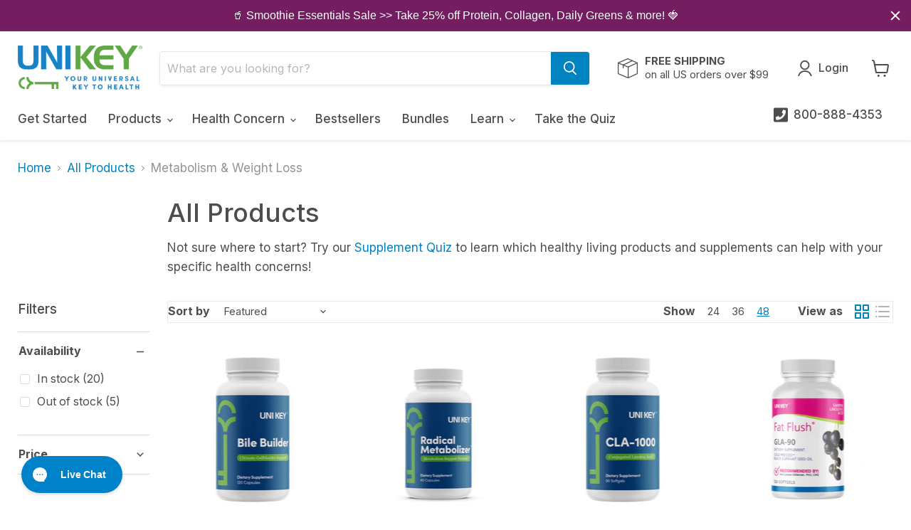

--- FILE ---
content_type: text/css
request_url: https://unikeyhealth.com/cdn/shop/t/127/assets/custom.css?v=170482497491932680821769040444
body_size: 4340
content:
:root{--clr--white: #ffffff;--clr--off-white: #e8eced;--clr--light-grey: #f7f7f7;--clr--medium-grey: #9a9a9a;--clr--text: #4d4d4d;--clr--red: #de0101;--clr--primary-blue: #106f96;--clr--special-blue: #0093cf;--clr--primary-green: #44a800;--clr--special-green: #6fc3b4;--clr--alg-purple: #632b88}html{scroll-behavior:smooth}.rte h1,h1{font-size:2.3625rem;line-height:1.2}.rte h2,h2{font-size:1.75rem;line-height:1.2}.rte h3,h3{font-size:1.5rem;line-height:1.2}.rte h4,h4{font-size:1.25rem;line-height:1.2}.rte h5,h5,.rte h6,h6{font-size:1rem;line-height:1.2}.site-mobile-nav .site-header-actions,.site-navigation-wrapper .site-header-actions{display:flex;align-items:center;justify-content:space-between;max-width:450px}.site-navigation-wrapper .site-header-actions{justify-content:flex-end}.phone-support a{display:flex;align-items:center}.phone-support a svg{width:20px;margin-right:.5rem;display:inline-block}.phone-support a svg path{fill:var(--clr--text)}.page-content.wide{max-width:1200px}.shopify-section:first-child .home-section--content:first-child{margin-top:0}.promo-mosaic--full-width .promo-mosaic--inner{grid-gap:0}.promo-mosaic--full-width .promo-mosaic--inner .promo-block--header{font-size:1.5rem;line-height:1.1}.promo-block--sticker{align-items:center;background-color:var(--clr--red);border-radius:50%;box-shadow:0 6px 12px #00000080;color:var(--clr--white);display:flex;font-weight:700;height:140px;justify-content:center;min-height:100px;min-width:100px;padding:1rem;position:absolute;right:-15px;text-align:center;top:-30px;transform:rotate(23deg);width:140px}@media screen and (min-width: 600px){.promo-block--sticker{top:15px;right:15px}}.collection-list--inner .collection--item span{color:var(--clr--text);font-size:1em}@media screen and (min-width: 1024px){.collection-list--inner{display:flex;justify-content:space-between}.collection-list--inner .collection--item{margin:0;max-width:10%}.collection-list--inner .collection--item:nth-child(n+5){margin-top:0}}.trusticons--section{padding:24px 0;margin-top:4rem}.trusticons--section h2{margin-top:1.25rem}.trusticons--container{max-width:1400px;padding-left:25px;padding-right:25px;margin:0 auto}.trusticons--inner{display:grid;grid-gap:3%;grid-template:auto/1fr 1fr;margin:0 auto;max-width:960px;text-align:center}@media screen and (min-width: 600px){.trusticons--inner{grid-template:auto/1fr 1fr 1fr}}@media screen and (min-width: 992px){.trusticons--inner{align-items:flex-start;display:flex;justify-content:space-between}}.trusticons--item{align-items:center;display:flex;flex-direction:column;justify-content:center;width:100%}.trusticons--item .trusticons--image{margin:0 auto;max-height:75px;max-width:100px}.trusticons--item h3{font-size:1em;font-weight:400}@media screen and (min-width: 992px){.trusticons--img-wrap{align-items:center;display:flex;justify-content:center;min-height:100px}}.highlights-banner__v2 .highlights-banner__align-left{align-items:flex-start;grid-column:1 / 3}.highlights-banner__v2 .highlights-banner__body-text,.highlights-banner__v2 .highlights-banner__span{grid-column:1 / 3}.highlights-banner__v2 .highlights-banner__body-text h3{width:100%}@media screen and (min-width: 860px){.highlights-banner__v2 .highlights-banner__body-text,.highlights-banner__v2 .highlights-banner__body-text h3{text-align:left}.highlights-banner__v2 .highlights-banner__body-text{padding-right:3rem}.highlights-banner__v2 .highlights-banner__align-center{align-items:center;justify-content:center}}.site-page.about-page{margin-bottom:0}.about-page .hero .hero__image img{display:block;margin:0 auto;width:100%}@media only screen and (min-width: 992px){.about-page .hero{display:grid;grid-template:auto/1fr 2fr;align-items:center;grid-gap:10%}}.about-page .hero .hero__content{text-align:left}.about-page__content-grid{background-color:var(--clr--light-grey)}.about-page__content-grid .content-grid{display:grid;grid-template:auto/auto}.about-page__content-grid .content{grid-row:2;line-height:1.5;margin-left:auto;max-width:685px;padding:3rem 10px}.about-page__content-grid .image{grid-row:1;height:100%;width:100%;min-height:200px}@media only screen and (min-width: 992px){.about-page__content-grid .content-grid{grid-template:auto/1fr 1fr}.about-page__content-grid .content-grid .content{align-self:center;grid-row:1;padding-right:4rem}.about-page__content-grid .content-grid .image{min-height:500px}}.about-page__content-wide{font-size:22px;line-height:1.5;padding:3rem}.about-page__content-wide.content--image,.about-page__content-wide.content--text,.about-page__content-wide.content--image h1,.about-page__content-wide.content--image h2,.about-page__content-wide.content--image h3,.about-page__content-wide.content--image h4,.about-page__content-wide.content--image h5,.about-page__content-wide.content--image h6,.about-page__content-wide.content--text h1,.about-page__content-wide.content--text h2,.about-page__content-wide.content--text h3,.about-page__content-wide.content--text h4,.about-page__content-wide.content--text h5,.about-page__content-wide.content--text h6{color:var(--clr--white)}.about-page__content-wide.content--image{background-size:cover;background-position:center;position:relative}.about-page__content-wide.content--image:after{background-color:#000000b3;content:"";height:100%;left:0;position:absolute;top:0;width:100%;z-index:1}.about-page__content-wide.content--image .content{align-items:center;display:flex;justify-content:flex-end;margin:0 auto;max-width:1200px;width:100%}.about-page__content-wide.content--image .content-quote{max-width:400px;position:relative;z-index:2}@media only screen and (min-width: 376px){.about-page__content-wide.content--image{align-items:center;display:flex;min-height:600px}}@media only screen and (min-width: 992px){.about-page__content-wide.content--image:after{display:none}}.about-page__content-wide .author,.about-page__content-wide .author-about{text-align:right}.about-page__content-wide .author{font-family:Roboto Slab,Roboto,Arial,Helvetica,sans-serif;font-size:125%;margin-bottom:0}.about-page__content-wide .author:before{content:"-";margin-right:.5rem}.about-page__content-wide .author-about{font-size:75%;margin-top:0}@media only screen and (min-width: 992px){.about-page__content-wide .content-quote{max-width:400px;margin-left:auto}}.about-page__expert{margin:0 auto;max-width:1200px;padding-left:10px;padding-right:10px;padding-top:3rem}.about-page__expert .image img{display:block;margin:0 auto;max-width:100%}.about-page__expert .content{margin:0 auto;max-width:680px}@media only screen and (min-width: 992px){.about-page__expert{display:grid;grid-template:auto/1fr 1fr}.about-page__expert .content{display:flex;flex-direction:column;grid-column:2;justify-content:center}.about-page__expert .image{grid-column:1;grid-row:1}.about-page__expert .image img{max-width:400px;width:100%}}.cart-subtotal{display:flex;flex-direction:column}@media only screen and (min-width: 376px){.cart-subtotal{align-items:flex-end}}.cart-subtotal>:not(:last-child){margin-bottom:.5rem}@media only screen and (min-width: 376px){.cart-shipping{align-items:center;display:flex;flex-direction:column}}.cart-ordernote{margin-bottom:2rem}@media only screen and (min-width: 376px){.cart-ordernote{align-items:center;display:flex;flex-direction:column;justify-content:center}.cart-ordernote .form-field{width:100%}}@media only screen and (min-width: 376px){.cart-checkout{align-items:center;display:flex;flex-direction:column;justify-content:center}.cart-checkout button{max-width:200px}}@keyframes rotate{0%{transform:rotate(0)}to{transform:rotate(360deg)}}.cart-checkout .button-primary{padding:.75rem 1.125rem}.cart--warning{background:#fcab2c1a;border:1px solid #fcab2c;display:block;font-size:.8em;font-style:italic;margin:0 auto 1rem;max-width:960px;padding:.5rem 2rem}.bogo-heading{align-items:center;border-radius:5px;border:1px dashed;display:flex;font-size:14px;flex-direction:column;margin:2rem auto 0;max-width:700px;justify-content:center;padding:1rem;text-align:center}.bogo-heading h1{margin:1rem 0}.bogo-heading p{margin:0 0 .5rem}.bogo-heading span{color:var(--clr--special-blue);display:block;font-size:2em;font-weight:700;margin-bottom:.5rem}.bogo-heading button{background-color:transparent;border-color:var(--clr--special-blue);border-radius:3px;color:var(--clr--special-blue);cursor:pointer;font-size:.8em;padding:.25rem .5rem}.bogo-heading .bogo-heading__promo-code{align-items:center;display:flex;flex-direction:column;justify-content:center}.bogo-disclaimer{max-width:540px;margin:0 auto;font-size:70%;line-height:1.25}.bogo-promo{align-items:center;display:flex;justify-content:center;padding:2rem;text-align:center}.bogo-promo .promo-product{border:1px dashed var(--clr--medium-grey);border-radius:5px;margin-bottom:2rem;padding:2rem}@media only screen and (min-width: 992px){.bogo-promo .promo-product{margin-bottom:0}.bogo-promo .promo-product:not(:last-child){margin-right:2rem}}.bogo-promo .image{margin-right:1rem}.bogo-promo form{align-items:center;display:flex;justify-content:center;padding:2rem 0 0;width:100%}.bogo-promo form button{align-items:center;display:flex;justify-content:center}.bogo-promo form button svg{width:15px;display:block;margin-right:.5rem}.shipping-countdown{text-align:center;color:var(--clr--special-blue);padding:0 1rem;border:1px dashed}@media screen and (min-width: 992px){.shipping-countdown{text-align:right}}.article--sidebar{max-width:300px}@media screen and (min-width: 1280px){.template-article .mobile-related-products{display:none}}@media screen and (max-width: 1279px){.template-article .desktop-related_products{display:none}}.template-article .related-products span{display:block;font-weight:700;margin:2rem 0 1rem}.template-article .related-products ul{list-style:none;margin:0;padding:0}.template-article .related-products li{align-items:center;display:flex}.template-article .related-products li:not(:last-child){margin-bottom:1rem}.template-article .related-products h3{font-size:1em;margin-top:0}.template-article .related-products img{display:block;margin-right:1rem;max-width:100%}#loader{align-items:center;background-color:#ffffffe6;display:flex;height:100%;justify-content:center;left:0;position:absolute;top:0;width:100%;z-index:100}#loader img{width:75px}#app{max-width:1200px;margin:0 auto;column-count:3;column-gap:2rem}.review{background-position:center;background-repeat:no-repeat;background-size:cover;border-radius:5px;box-shadow:0 3px 9px #0003;display:inline-flex;flex-direction:column;font-size:100%;justify-content:center;margin-bottom:2rem;padding:2rem 2rem 8rem;position:relative;text-decoration:none;width:100%}.review:after{background-color:#ffffffe6;border-radius:5px;content:"";height:100%;left:0;position:absolute;top:0;transition:background .2s;width:100%;z-index:1}.review *{z-index:2}.review .author,.review .testimonial,.review .title{color:var(--clr--text)}.review .title{font-size:1.15em;font-family:Roboto Slab,serif;text-transform:capitalize}.review .testimonial{font-style:italic;line-height:1.5}.review .author{font-size:1.15em}.review .author:before{content:"\2013  "}.review .rating{display:flex;justify-content:center;margin-top:.5rem}.review .rating img{display:inline-block;width:15px}.review .rating img:not(:last-child){margin-right:.5rem}.review p.product-name{background-color:#fff;border-radius:0 0 5px 5px;bottom:0;color:var(--clr--special-blue);color:var(--clr--text);font-size:1.25em;font-size:100%;font-weight:700;left:0;margin:0;padding:1rem;position:absolute;right:0;text-align:center}.review .title,.review p:not(.product-name){transition:opacity .2s}.review:hover .title,.review:hover p:not(.product-name){opacity:0}.review:hover:after{background-color:#0000}@media screen and (max-width: 991px){#app{column-count:2}}@media screen and (max-width: 767px){#app{align-items:center;column-count:auto;column-gap:0;display:flex;flex-direction:column;justify-content:center}}.productgrid--masthead{grid-area:unset}.productgrid--utils{background-color:transparent}nav.productgrid--utils{border:1px solid var(--clr--off-white)}#shopify-product-reviews,.account-address,.article--excerpt-wrapper,.cart-item,.featured-product--container .featured-product--inner,.menulist--inner,.productitem,.pxs-map-card,.pxs-map-section-layout-x-outside-left .pxs-map-card-wrapper,.pxs-map-section-layout-x-outside-right .pxs-map-card-wrapper,.pxs-map-wrapper,.twitter--inner .flickity-slider,.twitter--inner:not(.flickity-enabled){box-shadow:none;border:none}.productitem{transition:box-shadow .3s}.productitem:hover{box-shadow:0 3px 6px #00000026}.productitem--image{overflow:visible}.productitem .productitem--image img{transition:transform .2s ease-in-out}.productitem:hover .productitem--image img{transform:scale(1.05)}.productitem__badge.productitem__badge--soldout+img{filter:grayscale(1)}.productitem--tagline{display:block;width:100%;text-align:center;font-size:13px}.productitem--title{text-align:center;font-size:1.2em;font-weight:700}.productitem--price{text-align:center}.productitem--image img{transition:transform .15s ease-in-out}.productitem--ratings img{display:block;max-width:150px;margin:0 auto;margin-top:.625rem;width:100%}.doorbuster-block{margin-top:2rem}.doorbuster-block img{display:block;width:100%}.doorbuster-block .db-title{margin-bottom:1rem;text-align:center}.doorbuster-block .db-title h2{margin:0 0 .5rem}.doorbuster-block .db-title .countdown{font-weight:700}@media screen and (min-width: 600px){.doorbuster-block{text-align:left}}@media screen and (min-width: 1024px){.collection--featured-products .collection--featured-products-wrapper{display:flex;justify-content:space-between}}.collection--featured-products .collection--featured-product{align-items:center;border-radius:5px;color:var(--clr--white);display:flex;padding:.75rem .5rem;text-decoration:none}.collection--featured-products .collection--featured-product h3{margin:.5rem 0 0}.collection--featured-products .collection--featured-product:nth-of-type(odd){background:linear-gradient(var(--clr--primary-green),#60aa44)}.collection--featured-products .collection--featured-product:nth-of-type(2n){background:linear-gradient(var(--clr--primary-blue),#0193d0)}.collection--featured-products .collection--featured-product:not(:last-child){margin-bottom:1rem}@media screen and (min-width: 1024px){.collection--featured-products .collection--featured-product{height:100%;width:48%}}.product--container{max-width:1200px;margin:0 auto 6rem}.recharge-controls{display:flex;justify-content:center}.recharge-controls p{margin:.5rem}.recharge-controls p a{color:var(--clr--primary-blue);font-size:.9em;text-decoration:none}.tabs a{cursor:pointer}.product-tab{display:none}.product-tab.active{display:block}.product--bundle-discount{border-radius:3px;border:1px solid #d1d1d1;margin-top:1rem;padding:2rem 1rem;text-align:center}.product--bundle-discount h3{color:var(--clr--primary-blue);margin-top:0}.product--bundle-discount p{margin-bottom:0}.product--bundle-discount span{color:var(--clr--red);font-weight:700}.product-form--atc .product-form--atc-qty{width:100%;margin-bottom:1rem}.product-form--atc-button{display:block;width:100%;margin:0}div.rc_popup{font-size:80%;padding-top:1rem!important}div.rc_popup__block{bottom:150%;top:initial!important}div.rc_popup__block:before{top:initial!important;bottom:-20px;transform:rotate(180deg)}.trust-icons ul{display:flex;justify-content:space-between;list-style:none;padding:0}.trust-icons li{align-items:center;display:flex;flex-direction:column;font-size:10px;line-height:1.25;max-width:30%;text-align:center}.trust-icons svg{max-width:25px}@media screen and (min-width: 1024px){.product-form--alt{background-color:#4d4d4d0d;border:1px solid rgba(77,77,77,.22);padding:1rem}#trust_badges_small{display:flex;justify-content:space-between;width:100%}#trust_badges_small img{height:auto;max-width:16%;width:100%}#trust_badges_small img:not(:last-child){margin-right:1%}}.ask-a-question{display:block;margin-bottom:1rem}.klaviyo-bis-trigger{width:100%!important}.template-product .saso-notification{display:none!important}#rc_radio_options{font-size:12px}@media screen and (min-width: 992px){.product-landing-page #rc_radio_options{display:flex}.rc_block:not(:last-of-type){margin-right:1rem}}.rc_block__type__autodeliver,.rc_block__type__onetime{border-radius:5px;position:relative;text-align:center}.rc_block__type__onetime{margin-bottom:.25rem!important}.rc_radio{visibility:hidden;position:absolute}.rc_block__type__autodeliver:not(.rc_block__type--active),.rc_block__type__onetime:not(.rc_block__type--active){background-color:var(--clr--white);border:1px solid var(--clr--off-white)}.rc_block__type__autodeliver span.rc_price,.rc_block__type__onetime span.rc_price{display:block;line-height:1}.rc_block__type--active:before{content:url(/cdn/shop/files/icon-rc-active-check.png?v=1631554906);position:absolute;top:-10px;left:0;right:0}.rc_price{font-size:24px}div#rc_container{margin-bottom:0}#rc_container span.rc_price{font-size:24px}div.rc_popup{align-items:center;display:flex!important;justify-content:flex-end;white-space:normal!important;text-align:center}.rc_popup__block__footer{display:none}.product-landing-page .product-form--atc{align-items:center;display:flex;justify-content:center;margin-top:0}.product-landing-page .product-form--atc-qty{margin-bottom:0;margin-right:.5rem;max-width:25%}.product-landing-page #rc_radio_options{align-items:center;display:flex;font-size:clamp(10px,2.5vw,12px);justify-content:space-between}.product-landing-page .rc_block__type__onetime{margin-right:.25rem!important;margin-bottom:0!important}.product-landing-page .rc_block__type{min-height:100px;display:flex;flex-direction:column;align-items:center;justify-content:center}@media screen and (min-width: 720px){.rc_block,.rc_block__type__autodeliver{width:49.5%}}.accordion .accordion--title{cursor:pointer}.accordion .accordion--body{max-height:0;overflow:hidden;transition:max-height .6s ease-in-out}.accordion.active .accordion--body{max-height:1000px}.product-landing-page section{margin-bottom:4rem}.product-landing-page h2{padding-bottom:1rem;position:relative;text-align:center}.product-landing-page h2:after{background-color:var(--clr--special-green);bottom:0;content:"";height:1px;left:0;margin:auto;position:absolute;right:0;width:75px}.product-landing-page [class*=bg--]{padding:3rem 0}.product-landing-page [class*=bg--] h2{margin-top:0}.product-landing-page .bg--lightgrey{background-color:var(--clr--light-grey)}.product-landing-page .bg--green{background-color:var(--clr--special-green);color:var(--clr--white)}.product-landing-page .bg--green h2{color:var(--clr--white)}.product-landing-page .bg--green h2:after{background-color:var(--clr--white)}.product-landing-page__container{margin:0 auto;max-width:1400px;padding-left:25px;padding-right:25px}.product-landing-page__container.fullwidth{max-width:none;padding:0}.product-landing-page__container.flush-top{margin-top:0}.product-landing-page__container.flush-bottom{margin-bottom:0}@media screen and (min-width: 720px){.product--outer.product-landing-page{display:block}}.product-landing-page .product-landing-page__product-details .product-pricing{justify-content:center;margin-bottom:1rem}.product-landing-page .product-landing-page__product-details .product-pricing .price--main{font-weight:700}.product-landing-page .product-landing-page__product-details .form-field .form-field-title{font-size:10px;top:.5rem}.product-landing-page .product-landing-page__product-details .saso-table{display:none}@media screen and (min-width: 720px){.product-landing-page .product-landing-page__product-details .product-landing-page__product-details-grid{align-items:center;display:grid;grid-template-columns:1fr 1fr;margin:0 auto;max-width:960px}.product-landing-page .product-landing-page__product-details .product-gallery,.product-landing-page .product-landing-page__product-details .product-main{width:100%;height:100%}.product-landing-page .product-landing-page__product-details .product-main{max-width:500px}}.product-landing-page .product-header{margin-bottom:2rem}.stamped-mini-reviews{max-width:150px;margin-left:-15px}.product-landing-page .product-header img.product-rating--small{max-width:150px;width:100%}.product-landing-page .per_serving p{font-size:.8rem;margin:.25rem 0}.product-landing-page .product-flyer{display:flex;justify-content:center}.product-landing-page .product-landing-page__trust-icons ul{display:flex;justify-content:space-between;list-style:none;padding:0}.product-landing-page .product-landing-page__trust-icons ul li{align-items:center;display:flex;flex-direction:column;font-size:.8em;justify-content:space-between;margin:0;padding:0;text-align:center}.product-landing-page .product-landing-page__trust-icons ul li svg{max-width:25px}.product-landing-page .product-landing-page__content{margin-bottom:0}.product-landing-page .product-landing-page__content li,.product-landing-page .product-landing-page__content p{line-height:1.5}@media screen and (max-width: 991px){.product-landing-page .product-landing-page__content .content{background-color:var(--clr--white);border:1px solid var(--clr--light-grey);border-bottom:0;padding-left:1rem;padding-right:1rem}.product-landing-page .product-landing-page__content .content:first-child{border-radius:3px 3px 0 0}.product-landing-page .product-landing-page__content .content:last-child{border-bottom:1px solid var(--clr--light-grey);border-radius:0 0 3px 3px}.product-landing-page .product-landing-page__content .content ul{padding-left:1rem;margin:0}.product-landing-page .product-landing-page__content .content--title{position:relative}.product-landing-page .product-landing-page__content .content--title:after{border-radius:2px;border:solid var(--clr--text);border-width:2px 2px 0 0;bottom:0;content:"";display:block;height:10px;margin:auto;position:absolute;right:0;top:0;transform:rotate(315deg);transition:transform .3s ease-in-out;width:10px}.product-landing-page .product-landing-page__content .content--body>:last-child{padding-bottom:1rem}.product-landing-page .product-landing-page__content .content.active .content--title:after{transform:rotate(135deg)}}@media screen and (min-width: 992px){.product-landing-page .product-landing-page__content .product-landing-page__container{max-width:960px}.product-landing-page .product-landing-page__content .product-landing-page__content-grid{display:grid;grid-template-columns:1fr 1fr;grid-column-gap:5%}}.product-landing-page .product-landing-page__fullwidth-content{padding:2rem 0}.product-landing-page .product-landing-page__fullwidth-content.text--light{color:var(--clr--white)}.product-landing-page .product-landing-page__fullwidth-content .product-landing-page__container{max-width:960px}.product-landing-page .product-landing-page__as-seen-in h2{grid-column:.3333333333}.product-landing-page .product-landing-page__as-seen-in img{display:block;max-width:100px}@media screen and (min-width: 768px){.product-landing-page .product-landing-page__as-seen-in img{max-width:100%}}.product-landing-page .product-landing-page__as-seen-in .product-landing-page__as-seen-in-grid{align-items:center;display:grid;grid-auto-rows:minmax(75px,auto);grid-template:minmax(75px,auto) / 1fr 1fr;justify-items:center;margin:0 auto;max-width:500px}@media screen and (min-width: 720px){.product-landing-page .product-landing-page__as-seen-in img{max-width:150px;width:100%}}@media screen and (min-width: 992px){.product-landing-page .product-landing-page__ingredients .ingredients-grid{align-items:center;display:grid;grid-auto-rows:minmax(250px,auto);grid-gap:3%;justify-items:center;margin-bottom:2rem}.product-landing-page .product-landing-page__ingredients .ingredients-grid.ingredients-grid--1{grid-template:minmax(250px,auto) / repeat(6,1fr)}.product-landing-page .product-landing-page__ingredients .ingredients-grid.ingredients-grid--1 .ingredient{grid-column:.3333333333}.product-landing-page .product-landing-page__ingredients .ingredients-grid.ingredients-grid--2{grid-template:minmax(250px,auto) / repeat(6,1fr)}.product-landing-page .product-landing-page__ingredients .ingredients-grid.ingredients-grid--2 .ingredient{grid-column:span 3}.product-landing-page .product-landing-page__ingredients .ingredients-grid.ingredients-grid--3{grid-template:minmax(250px,auto) / repeat(6,1fr)}.product-landing-page .product-landing-page__ingredients .ingredients-grid.ingredients-grid--3 .ingredient{grid-column:span 2}.product-landing-page .product-landing-page__ingredients .ingredients-grid.ingredients-grid--4{grid-template:minmax(250px,auto) / repeat(6,1fr)}.product-landing-page .product-landing-page__ingredients .ingredients-grid.ingredients-grid--4 .ingredient{grid-column:span 3}.product-landing-page .product-landing-page__ingredients .ingredients-grid.ingredients-grid--5{grid-template:minmax(250px,auto) / repeat(6,1fr)}.product-landing-page .product-landing-page__ingredients .ingredients-grid.ingredients-grid--5 .ingredient{grid-column:span 2}.product-landing-page .product-landing-page__ingredients .ingredients-grid.ingredients-grid--5 .ingredient:nth-of-type(n+4){grid-column:span 3}.product-landing-page .product-landing-page__ingredients .ingredients-grid.ingredients-grid--6{grid-template:minmax(250px,auto) / repeat(6,1fr)}.product-landing-page .product-landing-page__ingredients .ingredients-grid.ingredients-grid--6 .ingredient{grid-column:span 2}}.product-landing-page .product-landing-page__ingredients .ingredient{border-radius:11px;box-shadow:0 3px 6px #00000026;color:var(--clr--text);height:100%;margin-bottom:2rem;padding:1.5rem 5rem 3rem 1.5rem;width:100%}.product-landing-page .product-landing-page__ingredients .ingredients-full-list{background-color:var(--clr--white);color:var(--clr--text);border-radius:3px;box-shadow:0 3px 6px #00000026;padding:25px}.product-landing-page .product-landing-page__ingredients .ingredients-full-list .ingredients-full-title{cursor:pointer;font-family:Montserrat,Helvetica,Arial,sans-serif;font-weight:700;text-align:center;color:var(--clr--primary-green)}.product-landing-page .product-landing-page__ingredients .ingredients-full-list .ingredients-full-title:before{content:"+";margin-right:.25em}.product-landing-page .ambassador-margin{margin-top:-7rem}@media screen and (min-width: 500px){.product-landing-page .ambassador-margin{margin-top:4rem}}.product-landing-page .product-landing-page__ambassador .ambassador-header{padding-left:25px;padding-right:25px}.product-landing-page .product-landing-page__ambassador .ambassador-header img{display:block;width:100%;max-width:650px;margin:0 auto}.product-landing-page .product-landing-page__ambassador .ambassador-body{background-color:var(--clr--alg-purple);border-radius:18px;color:var(--clr--white);margin:0 auto 2rem;max-width:960px;padding:25px;position:relative}.product-landing-page .product-landing-page__ambassador .ambassador-body:after{content:'"';font-family:cursive;font-size:124px;left:0;opacity:.1;position:absolute;top:0}@media screen and (min-width: 768px){.product-landing-page .product-landing-page__ambassador .ambassador-body{padding:3rem}.product-landing-page .product-landing-page__ambassador .ambassador-body:after{font-family:cursive;font-size:1000%}}.product-landing-page .product-landing-page__ambassador .alg-signature{font-family:Roboto Slab,Roboto,Helvetica,Arial,sans-serif}.product-landing-page .product-landing-page__scientific-references{align-items:center;display:flex;flex-direction:column;justify-content:center;padding:0 25px;width:100%}.product-landing-page .product-landing-page__scientific-references span{color:var(--clr--special-blue);cursor:pointer;display:inline-block;text-decoration:none}.product-landing-page .product-landing-page__scientific-references span:before{content:"+";margin-right:.5rem}.product-landing-page .product-landing-page__testimonials{margin-bottom:0}@media screen and (min-width: 700px){.product-landing-page .stamped-wall-photos-wrapper{display:grid;grid-template-columns:repeat(2,1fr);grid-gap:1rem}}@media screen and (min-width: 900px){.product-landing-page .stamped-wall-photos-wrapper{grid-template-columns:repeat(4,1fr)}}.product-landing-page .product-landing-page__usage{margin:0 auto;padding:3rem 25px}.product-landing-page .product-landing-page__usage .product-landing-page__container{max-width:830px}.product-landing-page .product-landing-page__usage a:not([class*=button]){color:var(--clr--white);font-weight:700}.product-landing-page .product-landing-page__faqs{padding-top:3rem;padding-bottom:3rem}.product-landing-page .product-landing-page__faqs .product-landing-page__container{max-width:830px}.product-landing-page .product-landing-page__faqs .product-landing-page__faq:not(:last-child){border-bottom:1px solid var(--clr--light-grey)}.product-landing-page .product-landing-page__faqs .product-landing-page__faq.active .product-landing-page__faq-title:after{transform:rotate(135deg)}.product-landing-page .product-landing-page__faqs .product-landing-page__faq .product-landing-page__faq-title{padding:1rem;position:relative;transition:background-color .5s}.product-landing-page .product-landing-page__faqs .product-landing-page__faq .product-landing-page__faq-title:after{border-radius:2px;border:solid var(--clr--text);border-width:2px 2px 0 0;bottom:0;content:"";display:block;height:10px;margin:auto;position:absolute;right:1rem;top:0;transform:rotate(315deg);transition:transform .3s ease-in-out;width:10px}.product-landing-page .product-landing-page__faqs .product-landing-page__faq .product-landing-page__faq-title:hover{background-color:var(--clr--light-grey)}.product-landing-page .product-landing-page__faqs .product-landing-page__faq .product-landing-page__faq-title h3{font-size:1em;margin:0}.product-landing-page .product-landing-page__faqs .product-landing-page__faq .product-landing-page__faq-body{padding:0 1rem}.refer-a-friend-link{background-color:var(--clr--primary-green);border-radius:5px 5px 0 0;bottom:0;color:var(--clr--white);font-weight:700;padding:1rem 3rem;position:fixed;right:6rem;text-decoration:none}.doorbusters--container{max-width:1400px;margin:0 auto 2rem}.doorbusters--container a{display:flex;align-items:center;justify-content:center;width:100%}.doorbusters--container img{display:block;width:100%;max-width:100%}
/*# sourceMappingURL=/cdn/shop/t/127/assets/custom.css.map?v=170482497491932680821769040444 */


--- FILE ---
content_type: application/javascript; charset=utf-8
request_url: https://searchanise-ef84.kxcdn.com/preload_data.2e4R2n2h4c.js
body_size: 12018
content:
window.Searchanise.preloadedSuggestions=['fat flush','vitamin d','radical metabolizer','ultra h-3','radical metabolism','fat flush kit','mag key','protein powder','weight loss','body protein','weight loss formula','water filter','parasite cleanse','ultra h-3 plus','ultra h3','whey protein','sunflower lecithin','products with','flora key','ultra h3 plus','vitamin b','daily greens','fish oil','vitamin e','smoothie shakedown','liver lovin','vitamin c','digestive enzymes','immune formula','whey protein powder','milk thistle','vitamin d3','super epa','fat flush weight loss formula','adrenal formula','b complex','female multiple','verma plus','vit c','super gi cleanse','new fat flush plan','vitamin a','fatty liver','black currant seed oil','multi vitamin','flaxseed oil','yc cleanse','hair loss','fat flush plan','vitality c','collagen powder','y-c cleanse','flax oil','b vitamins','shower filter','beau cle','ox bile','water filters','time c','skin care','black seed oil','liver detox','gi cleanse','para key','liver cleanse','fat flush kit with smoothie','evening primrose oil','purity coffee','colon cleanse','osteo key','hormone test','vitamin k','ultra h-3 plus effects','manage subscriptions','blood pressure','gall bladder','fat flush book','chia seeds','hair analysis','flax seed','male multiple','amino acids','saw palmetto','thyro key','radical longevity','alpha lipoic acid','vit d','prostate formula','eye health','digesta key','cla soft gel','ultra h 3','bone health','calcium magnesium and zinc','pea protein','stevia plus','vitamin b complex','zinc supplement','berberine supplement','gi testing','parasite test','fat flush body protein','unikey health bile builder','flax seed oil','pea and rice protein powder','dandelion root','health bile builder','kidney health','acid reflux','evening primrose','chocolate whey protein','discount code','super gi','blood sugar','protien powder','my colon cleansing kit','ultra h','lithium supplements','candida cleanse','liver lovin formula','mag key magnesium','thyroid support','leaky gut','bile salts','probiotics and prebiotic','sunflower lecithin powder','sleep aid','radical metabolize','advanced daily multivitamin','brain health','l carnitine','potassium supplement','heart health','vitamin c powder','calcium plus','track order','magnesium complex','green tea','black seed','lower cholesterol','gut health','co q 10','the new fat flush plan','colon cleansing kit','hot flashes','fat flush supplements','verma key','omega 3 vitamins','soy lecithin','digestive enzyme','radical met','bone broth','bike builder','fat flush soup recipe','african mango','wormwood and black walnut','high cholesterol','radical metabolism or cla 1000','returns information','water filtration','radical metabolism bundle','menopause support','fat flush multivitamin','black currant','uni key cla-1000','calcium and vitamin d3','fat flush gla 90','magnesium glycinate','fat flush protein','liver support','cran water','y & c cleanse','all books','fat flush books','testing gut','liver loving formula','adrenal support','fat flush multi vitamin','radical metabolism book','flora key probiotic','joint pain','high blood pressure','mineral key','daily greens formula','b vitamin','ann louise gittleman','fast detox diet kit','iron supplement','psyllium husk','heavy metal detox','ann louise','my order','parasite cl','womens multi vitamins','l glutathione','hair growth','collagen supplements','belly fat','black friday','fat flush plan book','hydrochloric acid','corrective creme','face cream','shipping times','pancreatic enzymes','parasite kit','vitamin d3 with k','fat flush soup','broccoli oil','cla 1000 mg','y c cleanse','protein shake','salivary hormone test','liver health','fat flush whey','male multiple vitamin','collagen protein','gallbladder support','fat flush weight loss','detox soup','no gallbladder','zinc selenium','dim supplement','black walnut','dr rath','zinc p','uni key','choline supplements','chromium polynicotinate','fat flush whey protein','smoothie shakedown guide','kidneys support','gla vs cla','collagen peptides','thyroid key','uni key beaucle corrective creme','chocolate protein powder','vitamin d3 with k2','gi panel','candida overgrowth','cortisol support','daily vitamin','fat flush reboot','2 week smoothie shakedown','multi vitamins','l lysine','alpha acid','colon cleansing','zinc with quercetin','fat loss','beaucle cleanser','vitamin d with k','dieters multi','black currant oil','fat flush gla-90','returns and shipping','para-key and verma-plus','smoothie recipes','gluten free','fish oil softgel','female multiple iron free','selenium supplement','ultra h 3 plus','primrose oil','all products','african mango seed extract','immune support','radical recipes','manage subscription','digest a key','help for hair loss','hormone balance','hot times','colloidal silver','omega fish oil','fast detox kit','fat flush bundle','brown fat','testosterone for women','y cleanse','kidney support','hemp seed','h-3 plus','vanilla whey protein','multiple vitamin','l-carnitine tartrate','joint health','protein powders','cranberry water','saliva test','conjugated linoleic acid','free shipping','pancreas support','expanded gi panel','unikey cla-1000','para pack','folic acid','hcl with ox bile','g i cleanse','progesterone cream','liquid vitamins','quick start','water filter replacement','liver loving','h pylori','anti aging','tissue mineral analysis','alpha lipoic acid supplement','cal mag','customer service','yeast infection','detox soup recipe','green powder','age spots','sign in','subscribe and save','fat fl','beaucle bundle','bath filter','manage prescription','flora-key powder','wild yam','gut flush plan','appetite suppressant','estrogen dominance','fat flush whey protein powder','greens powder','progesta key','digest key','ultra h-3plus','cholesterol reducing','stevia sweetener','unikey health bile builder choline','adrenal stress panel','copper plus','2-week smoothie shakedown bundle','brain fog','gi test','advanced daily','seed oil','prostate health','brain supplement','joint support','probiotic and prebiotic','memory loss','collagen 4 powder','ingredients in ultra h3 plus','amino acid','black currant seed','vitamin e plus','glutathione mitochondria','root tea','whey powder','iron free fat flush kit','super greens','thyroid health','fat flush vitamins','detox kit','30-day parasite cleanse','flax seeds','buffered vitamin c','lymph supplements','omega 3 fatty acid','kidney help','raspberry ketones','beet root','eye support','radical bundle','vaginal dryness','inner balance','rice and pea protein powder','the new fat flush plan book','parasite bundle','fat flush for life','amino acid supplement','turmeric supplements','gi diagnostic testing','radical longevity book','pantothenic acid','female multiple iron and copper-free','daily multivitamin','dry skin','ultra fast fat flush','lithium or','vitamin k2','appetite suppress','shipping to canada','vit k','build your own bundle','organic coffee','radical metab','under counter ultra ceramic water filter','menopause weight gain','blood pressure support','gut flush','cranberry concentrate','colon cleanse kit','vitamin b6','my colon cleanse','men’s health','bile build','bathtub filter','hormone testing','when is my current order shipping','sea buckthorn','sunflower lecithin supplement','2 week smoothie','log in','change email','b complex forte','probiotic powder','heavy metal','smoothie shakedown bundle','mens health','grape seed extract','sea moss','vit e','vitamin b 12','fat flush multi vitamins and minerals','heavy metals','blood sugar support','advanced daily multi','urinary tract','soups recipes','para plus','choline with taurine','lymphatic system','parasite testing','bile salt','change passion','gall stones','stomach acid','hair analysis test','fat flushing','diabetes support','supplements for osteoporosis','liver-lovin formula','ingredients in corrective creme','super-gi cleanse','cortisol pro','just like sugar','face lotion','products for fatty liver cleanse','quickstart bundle','fast track detox kit','fat flush protein powder','control blood sugar','grapefruit seed extract','weight loss bundle','fat flush recipes','no soy lecithin','hair mineral analysis','fat flush gla','coffee alternative','bile booster','body protien','on ultra h-3 plus','cla softgel','fat flush perfect 10','digestive health','e book','discount codes','calcium magnesium vit d','vitamin d 3','lung health','restore your gallbladder','fat flush vitamin','metal detox','thyroid test','no gall bladder','fat flus','heal leaky gut','bile builder is available through uni key health','perfect collagen protein','metabolic support','methyl folate','b-12 methylated folate','gla 90 oil','testosterone for men','chia seed','vitamin b-12','bad breath','multivitamin & mineral','lithium supplement','the new fat flush','pantothenic acid vitamin','fat flush diet','lab tests','dark spots','mag key magnesium supplement','unikey cla 1000','fat flash','quick start bundle','quick start guide','women health','beta glucan','cholesterol levels','sleep products','shower head','green tea extract','fast track detox','urinary tract health','metabolic menders','advanced daily multiple','whey protein chocolate','hormone support','fat flush multi','adrenal fatigue','30 day parasite','fat flush formula','weigh loss','at home tests','metabolism booster','louise gittleman','liver lover','ginkgo biloba','aloe vera','vitamin d3 k2','refer a friend','vegan fig tart','natural supplement for reflux','candida cleans','bone density','perfect amino','air filter','water filter replacement filter','order number','flora key stevia','african fat','female multiple iron free and copper-free','vit c powder','candida diet','ab complex','beau cle corrective creme','vit d3','cold pressed black seed oil','depression and anxiety','dhea supplement','vitamin do','hormone replacement','omega 3 oil','radical metabolizer book','men\'s health','bladder health','liver detox kit','fat flush cookbook','radical metabol','does stress affect','vit b','lecithin grapeseed','yeast overgrowth','cleansing inflammation in the body','side effects','help with diarrhea','bile b','mag-key key','oregon grape root','acmella oleracea','ultra fat flush','smoothie shake','constipation issues','bone loss','vitamin for the eyes','digestive key','beaucle corrective creme','anti fungal','lipoic acid','immune health','linoleic acid','uni key cla 1000','fatty acid','female multi','bath tub filter','500 mcg of l-carnitine tartrate','fiber supplements','uni key bile builder','ceramic water filter','gamma linolenic acid gla','2025 year of the','collagen 4+powder','colon health','red tox 200','african mango and raspberry ketones','hair and nails','super cleanse','500 mcg of l-carnitine','radical metabo','anti inflammatory','ultra h-3 plus brain support','smoothie shakedown book','vitamins for inflammation','detox liver','gall bladder diet','menopause weight loss','iodine supplement','pea protein powder','meal replacement','hiatal hernia','body pro','arthritis supplements','thinning hair','cortisol test','face wash','perfect 10 products','urinary and function','morning pills','uni key cla1000','fast track detox diet','black current seed oil','pro biotics','advanced multi','calcium d','nerve health','soup recipe','it c with quercetin','test kit','zinc picolinate','flora key probiotic powder','ultrah3 plus','tub filter','hi cleanse','bile support','green drink','cla mg','y c','vita c','ultra h plus','anxiety help','cholesterol help','auto ship','daily multi','first time','fast track','vegan protein powder','thro key','low stomach acid','mens products','turmeric capsules','manage shipment','advanced daily vitamin','meg key','ultra h3 benefits','progesterone complete','para key verma plus','epa & dha fish oil','books by ann louise gittleman','my order information as to when it will be delivered','special order','zinc forte','arthritis pain','radical meta','belly fat weight loss','hot times for women','my colon','d ribose','the fat flush kit','multi vita','hair test','iron supplements','multiple vitamins','heart burn','proteolytic enzyme','fat flush products','the fat flush plan and dim','super b complex','unikey bile builder','tissue mineral','gum health','smoothie recipe','vegan protein','pro biotic','10% discount code','meno pot','silver excelsior chelated silver oxide solution','how to eat chia seeds','yeast cleanse','digestion enzymes','water bottle','iron pills','fulvic humic','and berberine','i used to have cancer','much vitamin','carb control','pre workout','choline salt','eye vision products','cholesterol lower','liquid vitamin c','fat flush foods','2 smoothie shakedown','bone support','sex drive','radical longevity products','mg choline','face cleanser','vital protein collagen','fat flu','black seed oul','product for leaky gut','vanilla whey','joint supplement','parasite cleanse kit','fat flush whey protein vanilla','calcium supplement','daily green','diabetes help','bit c','fat flush pills','mens multiple','multivitamin for women','lower blood pressure','uni key health mag-key','resveratrol plus','cranberry detox','beauty bundle','home test','gut cleanse','organic flax oil','supplement for fatty liver','iron free','skin cleanser','black friday sale','brain support','the fat flush plan','radical cookbook','parasites test kit','promo code','osteo calcium','radical energy bundle','detox diet','fat flush supplement','bit d','type 2 diabetes','2 week smoothie shakedown bundle','alpha lipoic','bio builder','beau cle cleanser','unikey weight loss formula','mold detox','l gl','vaginal health','product satisfaction','formula sf722','fast fat flush guide','liver products','phosphatidyl serine','mg key','toxin cleanse','weight loss kit','may key magnesium','cancer protocol','non gmo soy','far flush','cla supplements','international shipping','bladder control','2-week smoothie shakedown','30 day parasite cleanse','adrenal health','dark circles under eyes','multi-spray shower filter','fatty liver bundle','mental health','womens multi','msm proper','magnesium lotion','it d3','hydroponically acid','women\'s multiple','smoothie bundle','testosterone replacement','chelated silver oxide solution','lower blood sugar','thyroid testing','hav products means','largest on','definition in','services this week','labor day sale','wife eat','new you medical span','pla plate','test product','bile flow','best weight loss','sleep formula','beet powder','multi vitamin iron free','met oil','gamma e','frequently asked questions','home tests','belly bloat','protein drink','liver formula','fat burn','osteoporosis key','fat flush guide','plant protein','satisfaction guarantee','lithium o','90 day guarantee','hi test','worm wood','unikey discount code','raw thymus','gla supplement','memory function','omega-3 3x','hair testing analysis','vitamin d 1000','pancreatic inflammation','shipping cost','memory and brain health','silver excelsior','symptoms of fatty liver','black friday 2023','wormwood and black walnut cleanse','shower filter head','weight liss','super epa fish','advanced multiple','immune system support','yeast infections','heavy metal cleanse','the new','a2 whey','grape seed oil','ox bile salt','mens multi','non gmo','womens vitamin','stress formula','ultra h-3 procaine','weight loss summer','caprylic acid','ringing in the ears','shower head filter','cla vs gla','whey protein a2','lose weight','get the sugar out','ultra 3 plus','high blood','why to buy from us','how i beat cancer','m n m','colon kit','s cardiovascular','pre and pro biotics','women’s vitamins','milk thistle liver cleanse','the new fat flush journal and shopping guide','soup r','benefits of magnesium','intestinal gas','woman’s oil','b3 for skin','heavy metal testing','fat flush ki','supplements if you do not have a gallbladder','thorne vitamin d','mega key','multivitamin formula iron and copper free','cacao powder','monk fruit','ox bike salts','living beauty','best probiotics','fat flush drink','parasites cleanse kit','how to restore your gallbladder book','skin care trio','fatty acids','the fat flush plan book','natural estrogen','james templeton','shower water filter','magnesium oil','hair skin nails','primrose evening oil','hemp seeds','saliva hormone test','new fat flush','protein whey','go cleanse','weight loss in menopause','super gl cleanse','discounts codes for','blood test','omega 6 supplement','sms secret sale','digestive bundle','lecithin powder','essential oil','chocolate whey','fat flush smoothie','unikey adrenal formula','fat flush trio','vitamins c','fat digestion','hair supplement','calcium supplements','smoothie shake down','hair sample','womens health','time release vitamin c','rice protein','at home','sink filter','body protein smoothie recipe','supplements for liver','magnesium for heart','unikey cla','women’s multivitamin','weight los','womens multi vitamin','vitamin b3','shower filters','adrenal re builder','d3 k','blood sugar control','slow digestion','vitamin d with vitamin k','chocolate protein','womens oil','urinary support','manage my','dieters multi vitamin','glucose control','women vitamins','build your bundle','licorice root','biotin 100 tablets','vitamin b2','fat flush journal','protein bar','d3 k2','womens vitamins','oregon grape','female formula','gray hair','loss products','low key','uni key collagen 4','heal bone','fat flush protein smoothie','shake down meal plan','what time does start','creatin products','collagen bar','parasite food guide','healthy urinary tract formula','what is gla used for','vinegar and','super gla','test product page','uti relief','instructions for parasite cleanse','organic flaxseed','thyroid care','supplement an hormone','alternative to','my is','bovine extracts','uses with','cholesterol control','liver and gall bladder cleanse','post menopausal','methyl b','anti parasite','coffee purity','uti support','men vitamin','aging and beauty','stress relief','digestive aid','bile builder special','male multivitamin','30 day parasite cleanse guide','essential amino acids','liver help','track my order','copper test','fat flush smoothie kit','parasite protocol','oat test','to remove cysts','omega flax','oxi key','saliva tests','fat and tired','l carnitin','vitamin k1','fat flush multiple vitamin','gerovital h-3 plus','3 day detox','for 10% off','younger skin','beaucle skin care','male vitamin','holiday recipes','products for uti','h3 plus','low blood sugar','eye ca','hair tissue mineral analysis','iodine thyroid','cook book','home hormone kit','hcl pepsin','hair growth vitamins','non-gmo soy','super hi cleanse','heart help','help with balance','woman vitamin','mineral analysis','on bile builder','turmeric supplement','blood builder','night sweats','how to get my 10% off','health bilebuilder','improve brain function','l proline','peri pause','magnesium glycerin','copper overload','female libido','what to for low testosterone','diet with para-key','low testosterone','mineral test','shake down','probiotic plus','fat flush ebook','body protein powder','skin cream','vitamin g','dhea for men','unikey health','muscle recovery','fat flush iron free dieters multivitamin & mineral','low libido','parasites cleanse','gut health repair','women multi vitamin','multi vitamin and mineral','on the go guide','product information','bile bile','mag ket','mens vitamins','beaucle products','mitochondria support','weight loss vitamins','weight gain','multi for women','bio-identical hormones','joint supplements','bladder support','men’s multiple','shipping to u','money back guarantee','vitamin e supportive','flush kit','beauty skin care','betaine hcl','the fat flush','fat flush recipe','smoothie shakedown recipes','gallbladder ebook','log out','trace nutrients','radical book','mcg oil','version plus','of potassium','my colon cleanse kit','home page','high fiber','flora key powder','radical metabolism plan','no iron','fat metabolizer','beaucle corrective','ro systems','fat flush whey protein chocolate','wormwood and walnut','cla and weight loss formula','ship to canada','multi vit','liver cleansing','fat blaster','vita d','flor key','pay to lose','micro nutrient','stool tests','what is the difference gla vs cla','mag-key magnesium','turmeric root','help to sleep','flora-key probiotic powder','apricot kernel','replacement filter','the new fat flush foods','book radical longevity','fat flush body protien','guess who came to dinner','multi-spray filter','diet plan','fat flush cla','help with kidneys','and serrapeptase','stool test','supplements containing','gla oil','tma test','brain formula','buffered magnesium','6104 shower filter','sleep help','ed help','hair metals','fat burning','fiber supplement','thicker hair','powder probiotics','blood sugar formula','whey protein vanilla','bone builder','k2 d3','carb cravings','guess what came to dinner','copper free','radical me','fungal cleanse','micro nutrient blood test','stem cell','uni key weight loss formula','auto order','sweet wheat','womans vitamin','bil builder','vision health','memory boost','ann louis gittleman','what is cla','arnica montana','verma cleanse','parasite cleans','proteolytic enzymes','female multiple vitamin','grass fed','hormone panel','uni key mag-key','irish moss','fat flush w','gi tract','folate supplement','diabetes risk','radical recipes cookbook','fat flush multivitamin and mineral','products for women','30 day cleanse','the fast detox diet kit','hair analysis kit','renew life','dairy pre-biotic','fat flush perfect 10 guide','protein with collagen','mango seed','keto diet','fat burning supplement','gut chromium','stem cells','10% off first order','her s','fat flush smoothie shakedown guide','stomach fat','shipping info','fat flush chocolate protein','super gi cleansing','hair thinning','does bile builder cause constipation','cortisol issues','uni key beaucle corrective','new fat flush book','sugar cravings','sign on','dr ann louise gittleman','first for women','wheat grass juice','sign up','parasite clean','plant based protein','hair loss support','chromium get','replacement filters','liver and gallbladder support','test results','book fat flush for life','methyl b complex','blastocystis hominis','womens multiple','urinary tract support','verma plus black walnut','contact us','fat lush','how to use','ringing in ears','high lignan flax oil','there key','bili builder','expanded gi','bile acids','d vitamin','metabolism bundle','do you ship to canada','vitamin daily','y-c cleanse ingredients','magnesium powder','apple pectin','gallbladder detox','shakedown bundle','energy support','biotin 5 mg','fat flush advanced daily multivitamin','green life','bike salts','pre diabetes','liver care','dr rath healthy collagen','essential oils','flora key sweetener','reduce cholesterol','heavy metal test','low progesterone and estrogen','flower synthetic','hcl plus','recovery smoothie','urinary health','glp-1 formula','vitamin digestive','fiber probiotics','how to','she and','support supplement','testosterone health','bile builder digest key','losing hair','is there procaine in ultra h-3','broken bones','pure hers','women’s for','ultra h plus in','a s pa pro','branch chain amino','bile acid absorption','ultra h-3 3 months','has super gi cleanse been','digestiv enzyme','collagen 4 plus powder','beau cla','arthritis in','loss for','appetite control','fat ush','weight loss metabolism booster','key with','female multiple iron','mag cream','the constipation product','your body best','article on bile builder','men over 50 multi vitamin','smoothie boosters','help lose weight','10 day fast track detox diet','cell cleanse powder','immunity formula','advanced multivitamin with methylated b','for joint pains','radical metabolic','breeze of','memorial sale','hydrating moisture','ga adrenal','the best weight loss','fat flush eating plan','manage order','pure cream','liver bundle','parasi cleanse','parasite remedies','parasite relief','weight loss f','download to track','co w 10','pain kit','ann louise gittleman book','as edge','hyaluronic acid','source of','potassium plus','omega 3 supplements','skin for wrinkles','skin glow','weight loss formula iron free','products for gut','diet for parasite cleanse','liver greens powder','saliva form','products for brain','fat flush capsules','flora-key tea','fat thighs','para para','flora-key probiotic','ultra h 2','cancer therapy’s','stevia flush','multivitamin copper','parasite cleanse protocol','body & oil','where to supercharge supercharge bile builder radically','contact infor','mens vitamin','liver detox recipe','fat flush protein vanilla','fat flush detox soups','love liver formula','supplement eye health','help with anxiety','organic oil','high triglycerides','hair care','proline high','multivitamin and mineral','radical metal','nutrients for bile production','parotid gland','brain plaque','loss formula','gallbladder diet','b complex forte including','heart health cholesterol','high lining','can a vegetarian do the fat flush diet','hydrochloric a id','fat flush detox soup','pre and probiotic','multivitamin women','magnesium for sleep','african mango seed','parasite cleanse diet','what products do you have for healthy hair','progest a key','ver a plus','faucet filter','fat flush bile builder','black seed powder','fat flush whey chocolate','vaginal support','saw palmetto with','parasite prevention','is liver formula gluten free','balance oil','vitamin c for face','dr rath collagen','radical metabolizer special sale','c 15 100 mg','vitamin to the eyes','the gut flush plan','ingredients of unikeyhealth','nutrients testing','under counter ultra-ceramic water filter','ingredients of key','dark circles','vitamins with b12 and folate','how to get out parasites','uni key beaucle','life of','bile supplement','cleanse guide','lovin liver','promo codes','parasite test kit','radical metaboliz','glucose support','face moisturizer','special offer','sweet wormwood extract','aloe vera gel','undecylenic acid','radical mot','green coffee','vitamin d k2','how to order','hormonal balance','men\'s prostate','get started','fat flush multivitamin & mineral','liver spots','horse chestnut','safe water','new radical recipes','gerd help','bile formula','health and time','magnesium malate','hormones for menopausal','menopause weight','fat flush chocolate whey protein','body protein ingredients','weight loss pills','esophageal irritation','ed pro','zinc plus','to 3,000 mg','thyroid supplements','super oxide','fat flush 10','fat flush vit','shipping to','fast track kit','heal your gallbladder','balance author shipping','beau cl','unikey products','process chocolate','magnesium forte','woman\'s vitamin','parasite tincture','black wa','ultra h-3 no plus','vitamin d and k','whey chocolate','digest eze','standard is','imperial ultra ceramic filter','beyond pritikin','how do i change my','flora powder','bone up','muscle strength','cla vs gla-90','citrus oil','the 3 day','body flush','recipe for','anti bloating','radical metabolism diet','fat flush shake','anti wrinkle','estrogen test','vitamin c in','high lignan flax seed','broccoli sprout powder','protocol for cleansing kit colon','vegetable supplement','beaucle cream','fat flush mult','how to lose weight','parasite cleansing kit','sagging skin','can you cla and gla','complete e','super nutrition','brain memory','h 3 plus','how much magnesium do i need','order information','gla for skin','men\'s vitamin','ultra mag magnesium','gallbladder flush','progesterone for men','forta flora','anti yeast','phone number','nutrients for bile builder','thyroid glandular','multivitamin without iron','reproductive health','for fatty liver','ingredients in the multi vitamins','progesta care complete','collinsonia root','protein power','dieters multivitamin & mineral','cranberry powder','kidney and','uni key cla','original ultra h-3','aloe juice','calcium and vitamin d','woman vitamins','currant oil','radical weight loss sale','willow bark','sugar control','the dieter\'s multi','is my 10%','contact information','once a day','face products','ann gittleman','water filter repl','what is the two week shakedown','inulin fiber','womens multi with iron','cold liver oil','rest less','30 parasite cleanse','liver bile builder','muscle loss','gi map','vitamin shop','milk thistle without','rain health','liver lovin special','product for balance','inhibit diarrhea','liver flush','men’s multivitamin','fat flush soups','spring allergies','vitami d','fat loss comb','new customer','glutathione and mitochondria','instructions for the parasite kit','may key','supplement for energy','before the change','parasite cleanse para-key','immune formula dietary supplement','beaucle beauty','stool test kit','the ultra fat flush plan','verma plus wormwood','parasite tests','product information sheet','energy drink','what is protein','power greens','how to change passion','white filter','all bone formula','chromium and zinc','female multivitamin','for cholesterol','peri menopause','ann louise gi','dieter’s multi','product warning','radical long','pylori bacteria','broccoli sprouts','vera key','vitamin b₁₂','multiple vitamin men','low dose','fat flush i go','cancer care','what be better','new fat flush plan book','fat flush a2 whey','ultra high','sinus issues','mens hormonal support','melanoma for health','reducing cholesterol','multivitamin with no','heart support','ringing in ear','l taurine','radical weight loss started','bromelain with papain','mineral testing','probiotics for health','vanilla protein powder','uní key health bile builder','ultra-ceramic filters','citrus bioflavonoids','fatflush soup','parasite detox','flax see oil','fat flush protein powder no inulin','essential women oil','hot times testosterone','oil soluble vitamin c','thorne sf722','age spot','antioxidants and colon cleansing','red ginkgo','cleanse protocol','vitamin c time release','systemic enzymes','radical weight loss','raw spleen and thymus','women’s multi','black seed pil','progesterone crème','bpa free','detox plan','menopause collection','ann gittleman\'s','c i a','info on','ulcerative colitis','estro balance','liquid vitamin','choline and taurine','energy and weight loss','what does the bile builder help with','gut flush herbs','water system','hormone therapy','beaucle be','fat flush metabolism book','product for eye bags','centipeda aromatic','pr biotics','presentation vitamins','radical metabolism quick start guide','calcium with magnesium','testing kit','red vine leaf','uni key health','powder form metabolism booster','phosphate acid','30 day parasite cleanse kit','mag cal','vitamin u','hi-lignan flax oil','bone supplement','epa & dha fish','betaine with pepsin','uni key hcl','fat flush drink recipe','fat flush vanilla whey','stomach ulcer','vision supplements','ultra gh-3','multi vitamin and mineral supplement','fat flush powder','calcium mg','healthy bile builder','liver cleanse fast','water f','appetite suppressants','weight loss soups','cold oil','natural testosterone','intestinal cleanse','shakedown guide','parasite book','filter replacement cost countertop aio water filter with metalgon','first time order','magnesium oxide','menopause hair loss','vera plus','help center','musciformis ultra','uni key smoothie','fat flush kit with iron','c cleanse in kit','skin cancer','gluten free greens','fast start','glandular supplement','vitamin t','multivitamin and minerals','ultra glolo','proline lysine c','b forte','hcl v','progestakey instructions','joint inflammation','potassium with do mercury','proteins powder','blood sugar balance','wheat grass','ultra ginkgo','fat flush weight plan','pathogenic acid','own protein','free fat flush guide','smoothie shakedown guide ebook','thyroid kit','1000 mg cla','contact unikeyhealth.com','intestinal comfort','help with memory','nutritional yeast','milled flax seeds','lotion for','daily green formula','healthy metabolism','gamma linolenic acid','slow pot','product trio','my prescription','hair color','fountain of youth','bowel cleanse','broccoli oils','article on intermittent fasting that came out around 4th of july','magnesium taurinate','what\'s best for','immune system','skin supplements','change order','par par','uni key weight loss','hip pain','co enzyme','calcium with d3','uti supp','air filtration','directions for','fat flush form','human growth hormone','blood flow','fat flush dieters multi','progesta care','supplement to help digest your food','bile builde','water replacement filter','radical recipe','ora key','air filters','copper toxicity','water purifies','post menopause','saliva testing','mag ke','smoothies recipes','vitamin for men and weight loss','kitchen water filter','omega flax seed oil','day parasite cleanse','fat flush mul','magnesium supplement','women\'s health','bile supplements','why protein','new fast flush plan','sex help','fat flush iron free multivitamin and mineral','free cla-1000','smoothie shakedown recipe','add probiotic','b1 vitamin','cell food','d i m','does uni key to','women\'s vitamins','stubborn belly fat','fast detox','inositol supplements','soup recipes','ultra he','new fat flush foods','sexual health','seed extract','digest ease','curb oil','dieters multivitamin','sun damage','current oil','thyroid supplement support','mega hydration','ultrah-3 plus','water systems','radical metabolism product','protein isolate','colon cancer','gallbladder cleanse','parasites verma','menopause book','best for menopause','sun care','no spleen','fat flush detox soup recipe','water filters for kitchen single','women multivitamin','black oil','gla on skin','fat flush a2','what is','fat program','liver oil','high fiber supplement','canada shipping','para key colon cleansing kit','better blood flow','track shipping','calcium magnesium','grape seed','how do i change my email','fat flush with gla','under counter','ox bile supplement','milk this','one month smoothie','vit b 12','radical meta book','email discount','any idea when progestakey be back in stick','immune formulas','enzymes for body','probiotic supplement','leaf extract','restore liver','black current oil','nutrients blood testing','gl test','liver lov','itamin c','weight loss formula off','the new fat flush book','weight loss shake','vegan bile builder','detox soups','full mood','vitamin d3 with','anxiety and stress','black current','good night','brain supplements','protein pea and rice powder','irvingia gabonensis','i key health systems’ mag-key','men\'s multivitamin','gla vs cl a what\'s the difference','fast flush','is bile builder for weight loss','gut test','version key','shake down guide','weight loss formula ingredients','e plus','female mul','radical sale','best sellers','strontium magnesium','black current seed','day cleanse','uni key beauty corrective creme','bloating poor','give up sugar','vs means','black walnut and cloves','liver cleans','gla bile','e books','under counter water filter','choline supplement','vaginal significant','para health','breast cancer','diet with colon cleanse','omega oil','cholesterol cleanse','coconut oli','para-aminobenzoic plus','fat flush body protein powder','circulation problems','salivary test','multivitamin for men','the keys to health','replacement water filter','recipe for fat flush soup','ph balance','ann li','fat flush dieters multivitamin & mineral','natural progesterone','cold article','how to food journal','plant enzymes','smoothie flavors','betaine hydrochloric acid','what has dhea','detox bath','radical metaboli','panel begins','g m g','bile builder bundle','hair mineral','liver formula ingredients','no lecithin','stomach ulcers','sunflower powder','detox diet cleansing','blood vessel health','parasite cleanse book','gittleman diet','silver excelsior chelated silver','thyroid articles','vitamin test','broth recipes','unikey radical metabolizer','gentle iron','parasite cleanse instructions','ox salt','fat flash reboot','time released vitamin c','uti prevention support','monk fruit powder','vaginal estrogen','omega-7 sea buckthorn oil','saliva test kit','your best weight loss book','longevity nutrients','teeth and gum health','probiotics for women','does help nerve','what do','favorite antidepressant','ultra h plant','ltra h-3','lignan flax oil','how to progestakey','with pump','collagen peptides for osteoporosis','detox for life','shipping methods','fungus cleansing','perfect 10 guide','how to manage','j j','need to my','made in','installation support','installation of under counter aio water filter','hair supplements','supplement for hair loss and','cholesterol and triglycerides supplements','gut immune','stress care','cortisol saliva test','complete magnesium formula','how to send an email','multi mineral','what ingredients does have','memory support','hair growth support','restore your gall bladder','oz to','green tea e','beaucle moisturizer','adrenal night formula','african mango extract','recipe for smoothies','collagen soup','fat flush soup guide','uni key collagen','uni key female multiple','woman vitamin support','woman daily vitamin','gallbladder heal your','gallbladder healing','true cellular','female hormones','cyber sale','flax oul','amla oil','heavy metalgon','unikey weight loss','protein blend','black friday special','hormon panel','intolerance up','fat flush diet book','ingredient list for products','magnesium l','high cortisol','vitamins bones','calcium and vitamin','hair products for growth women','organic plant based smoothie','kidney disease','africa mango','powder liver','general health supplements','flax powder','first order 10%','brown on','add to a current order','water ro system','monster bogo','produce for','lead content','ask a question','can you drink with y cleanse','stomach issues','liver lo','heart disease','so formula','mineral k','women sexual','zinc deficiency','ostea key','hormone levels','control cravings','shake down snacks','cranberry diet','inflammation og the gut','broken bone repair','acid reflex','uni key flax oil','morning smoothie','lab tested','what is ultra h-3','act powder','articles on your gut','gut problems','things to do for your gut','high blood sugar','parasite promo','cleans cells','detox the cells','hydrolyzed collagen protein powder','sugar support','candid y','eye issues','fat flushe weight loss formula','blood booster','how much will shipping be','can i use alone','hydrolyzed collagen','collagen 5 plus powder','hydrolyzed collagen powder','body bio','beaucle ultra hydrating moistur','belly fat burning','magnesium dose','fine by','refund a product','urinary support for women','fat flush bile','uni key radical metaboli','free radical','men things','antibiotics supplement','h-3 procaine','keto kit','anti aging brain formula','raspberry ketones e','does hcl+2','calcium per day','need calcium per day','protein vanilla','magnesium th','vitamins that help with','men multivitamin','food guide','hi protein powder','uti prevention','key healthy','40 pound weight loss','cleanser cleanser','50% off collagen','caffeine pills','1 get free','urinary track healthy','counter water','counter water filter','guess what came to','uni key verma-plus','advance daily multivitamin','vitamin k2 d3','chocolate protein shake','parasite c','4090 my colon cleansing kit','3210 adrenal formula','bile health','lab work','magnesium threshold','recipes and broccoli','step key','vitamin bundle-available','magnesium and potassium','liverlovin formula','dry eye','uni key health super epa','fat flush cla-1000','female dryness','omega 3 6 supplement','thyroid symptoms','d k','does this help with diarrhea','water filters that filters','relief from'];

--- FILE ---
content_type: text/javascript
request_url: https://unikeyhealth.com/cdn/shop/t/127/assets/custom.js?v=88175780971093485271769040444
body_size: -337
content:
const cartItemQuantitySelector=document.querySelectorAll(".cart-item--quantity select.form-field-input"),cartItemsRemoveButton=document.querySelectorAll(".cart-item--remove-link");cartItemQuantitySelector.length&&(cartItemQuantitySelector.forEach(select=>{select.addEventListener("change",function(){setTimeout(function(){location.reload()},1e3)})}),cartItemsRemoveButton.forEach(btn=>{btn.addEventListener("click",function(){setTimeout(function(){location.reload()},1e3)})}));const accordions=document.querySelectorAll(".accordion");function cycleAccordion(accordion){let title=accordion.querySelector(".accordion--title"),content=accordion.querySelector(".accordion--body");title.addEventListener("click",function(e){accordion.classList.contains("active")?accordion.classList.remove("active"):accordion.classList.add("active")})}accordions.forEach(accordion=>cycleAccordion(accordion));const plpContentBlocks=document.querySelectorAll(".product-landing-page__content .content");(window.innerWidth>991||document.documentElement.clientWidth>991)&&plpContentBlocks.forEach(block=>{block.classList.remove("accordion")});
//# sourceMappingURL=/cdn/shop/t/127/assets/custom.js.map?v=88175780971093485271769040444
